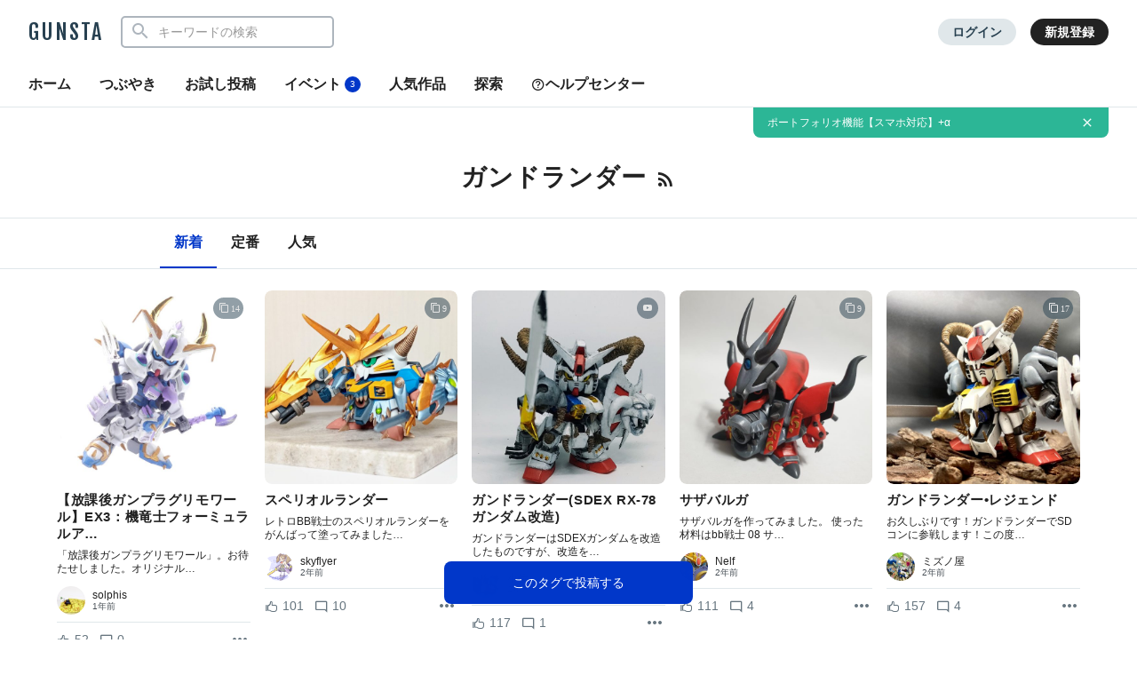

--- FILE ---
content_type: text/html; charset=UTF-8
request_url: https://gumpla.jp/tag/%E3%82%AC%E3%83%B3%E3%83%89%E3%83%A9%E3%83%B3%E3%83%80%E3%83%BC
body_size: 14648
content:
<!DOCTYPE HTML>
<html lang="ja" >
<head>
<meta charset="utf-8">
<meta name="viewport" content="width=device-width, height=device-height, initial-scale=1.0, user-scalable=no">
<meta name="robots" content="max-snippet:-1, max-image-preview:large, max-video-preview:-1"/>



<title>ガンドランダーのガンプラ作品一覧｜GUNSTA（ガンスタ）</title>
<meta name="description" content="GUNSTA「ガンドランダー」に関するガンプラ作品一覧 20作品 　「【放課後ガンプラグリモワール】EX3：機竜士フォーミュラルアップリフト」などのガンドランダーの作品がそろっています。ぜひガンプラ作品作りの参考にしてみて下さい。">
<link rel="canonical" href="https://gumpla.jp/tag/%e3%82%ac%e3%83%b3%e3%83%89%e3%83%a9%e3%83%b3%e3%83%80%e3%83%bc">
<meta name="robots" content="noindex">
<meta name="keywords" content="">
<meta property="og:title" content="ガンドランダー｜GUNSTA（ガンスタ）" />
<meta property="og:description" content="GUNSTAは自分で作ったガンプラ作品を投稿してシェアできるサービスです。">
<meta property="og:url" content="https://gumpla.jp/tag/%E3%82%AC%E3%83%B3%E3%83%89%E3%83%A9%E3%83%B3%E3%83%80%E3%83%BC" />
<meta property="og:type" content="website" />
<meta property="og:image" content="https://gumpla.jp/wp-content/themes/gush/img/ogp.jpg" />
<meta name="twitter:card" content="summary">
<meta property="og:site_name" content="GUNSTA" />
<meta property="fb:app_id" content="399352690248412" />
<link rel="shortcut icon" href="https://gumpla.jp/wp-content/themes/gush/img/favicon.ico" />
<link rel="apple-touch-icon" href="https://gumpla.jp/wp-content/themes/gush/img/homeicon.png" />
<link rel="stylesheet" href="https://gumpla.jp/wp-content/themes/gush/assets/css/style.min.css?07134445">
<link rel="preconnect" href="https://fonts.googleapis.com">
<link rel="preconnect" href="https://fonts.gstatic.com" crossorigin>
<link href="https://fonts.googleapis.com/css2?family=Fjalla+One&display=swap" rel="preload" as="style">
<link href="https://fonts.googleapis.com/css2?family=Fjalla+One&display=swap" rel="stylesheet" media="print" onload="this.media='all'">


<!-- Google Tag Manager -->
<script>(function(w,d,s,l,i){w[l]=w[l]||[];w[l].push({'gtm.start':
new Date().getTime(),event:'gtm.js'});var f=d.getElementsByTagName(s)[0],
j=d.createElement(s),dl=l!='dataLayer'?'&l='+l:'';j.async=true;j.src=
'https://www.googletagmanager.com/gtm.js?id='+i+dl;f.parentNode.insertBefore(j,f);
})(window,document,'script','dataLayer','GTM-MB28BG3');</script>


<!-- End Google Tag Manager -->
            <script type="text/javascript" id="wpuf-language-script">
                var error_str_obj = {
                    'required' : 'の入力は必須です',
                    'mismatch' : 'does not match',
                    'validation' : 'is not valid'
                }
            </script>
                    <style>

        </style>
        <script type='text/javascript' src='https://cdnjs.cloudflare.com/ajax/libs/jquery/3.6.2/jquery.min.js?ver=3.6.2'></script>



</head>
<body data-rsssl=1 class="archive tag tag-5430">
	<header class="l-global-header">
		<div class="l-global-header__container">
			<div class="l-global-header__bar">
				<div class="l-global-header__title notranslate">
											<p class="c-logo"><a class="c-logo__link" href="/">GUNSTA</a></p>
									</div>
				<nav class="l-global-header__item ">
										<div class="l-global-header__item-search modal ">
						<button class="modal-trigger c-icon__global icon-search" role="button" aria-label="検索する"></button>
						<div class="o-global-search-modal c-modal" aria-hidden="true">
							<div class="c-modal__overlay" data-overlay="global-header"></div>
							<div class="o-global-search-modal__container c-modal__container" role="dialog">
								<div class="o-global-search-modal__close">
									<button class="o-global-search-modal__close-button c-modal__close">
										<i class="icon-close"></i>
									</button>
								</div>
								<form class="o-global-search" id="historyForm" role="search" method="get" action="/">
									<div class="o-global-search__container">
										<div class="o-global-search__submit">
											<button class="o-global-search__submit-button icon-search" id="searchsubmit" type="submit" value=""></button>
										</div>
										<div class="o-global-search__input c-search-history__container">
											<input class="c-search-history__input" type="text" value="" name="s" id="s" placeholder="キーワードの検索" autocomplete="off">
										</div>
									</div>
																																			</form>
							</div>
						</div>
					</div>
											<div class="l-global-header__item-login">
							<a class="c-button__login" href="/login" rel="nofollow">ログイン</a>
						</div>
						<div class="l-global-header__item-regist">
							<a class="c-button__regist" href="/register" rel="nofollow">新規登録</a>
						</div>
									</nav>
			</div>
							<div class="l-global-header__menu">
					<div class="c-nav-overflow l-single-main__overflow">
						<nav class="l-global-header__menu-nav c-nav-overflow__inner">
							<ul class="o-header-menu__list">
								<li class="o-header-menu__list-item">
									<a class="o-header-menu__list-link " href="/">ホーム</a>
								</li>
																<li class="o-header-menu__list-item">
									<a class="o-header-menu__list-link " href="/moment">つぶやき</a>
								</li>
																<li class="o-header-menu__list-item">
									<a class="o-header-menu__list-link" href="/guest-post">お試し投稿</a>
								</li>
																<li class="o-header-menu__list-item modal" data-position="relative">
									<button class="o-header-menu__list-link contest-trigger xmodal__button " data-target="modal_contest">イベント<span class="u-badge__event">3</span></button>
								</li>
																<li class="o-header-menu__list-item">
									<a class="o-header-menu__list-link " href="/popularity">人気作品</a>
								</li>
								<li class="o-header-menu__list-item modal" data-position="relative">
									<a class="o-header-menu__list-link " href="/series">探索</a>
								</li>
																<li class="o-header-menu__list-item">
									<a class="o-header-menu__list-link" href="/help"><i class="icon-help"></i>ヘルプセンター</a>
								</li>
							</ul>
						</nav>
					</div>
				</div>
					</div>
	</header>
				<div class="o-global-information" style="display:none;">
		<a class="o-global-information__link" href="https://gumpla.jp/moment/25211280">ポートフォリオ機能【スマホ対応】+α</a>
					<button class="o-global-information__button icon-close" aria-label="お知らせを非表示にする"></button>	</div>
	<script>
	jQuery(function($){
		var k = 'info_banner_25211280';
		if ($.cookie(k) !== 'on') {
			$('.o-global-information').show();
		}
		$(document).on('click','.o-global-information__button',function(){
			$('.o-global-information').hide();
			$.cookie(k,'on',{expires:20,path:'/'});
		});
	});
	</script>
				<aside>
  <div class="c-copy-alert" data-status="hide">コピーできました！</div>
  </aside>
	<main class="main story_on" role="main">  <article class="u-spacer__bottom--lg">
		<div class="l-author-header l-author-flex is-height">
      <div class="l-wrapper">
        <div class="l-page-header" style="padding-bottom:0;">
          <div class="l-page-header__wrapper u-spacer__top--md">
            <h1 class="c-page-header__title">
                              ガンドランダー                                          <button class="c-rss__button" onclick="location.href='/tag/%e3%82%ac%e3%83%b3%e3%83%89%e3%83%a9%e3%83%b3%e3%83%80%e3%83%bc/feed'">
                <i class="icon-rss"></i>
              </button>
            </h1>
          </div>
                  </div>
      </div>
    </div>
        <div class="l-author-header l-author-header__fixed">
      <div class="l-global-header__menu u-spacer__content-box" style="padding-right: 60px;" id="content">
        <nav class="l-global-header__menu-nav c-nav-overflow__inner">
          <ul class="o-header-menu__list">
            <li class="o-header-menu__list-item">
              <a class="o-header-menu__list-link current" href="/tag/%e3%82%ac%e3%83%b3%e3%83%89%e3%83%a9%e3%83%b3%e3%83%80%e3%83%bc">新着</a>
            </li>
            <li class="o-header-menu__list-item">
              <a class="o-header-menu__list-link " href="/tag/%e3%82%ac%e3%83%b3%e3%83%89%e3%83%a9%e3%83%b3%e3%83%80%e3%83%bc?type=trend">定番</a>
            </li>
            <li class="o-header-menu__list-item">
              <a class="o-header-menu__list-link " href="/tag/%e3%82%ac%e3%83%b3%e3%83%89%e3%83%a9%e3%83%b3%e3%83%80%e3%83%bc?type=rise">人気</a>
            </li>
          </ul>
        </nav>
      </div>
    </div>
        <div class="l-author-container">
      <div class="l-grid l-wrapper u-spacer__top--md">
                  <div class="l-gridless__list  ">
                          


            <div data-value="2100619" class="l-grid__list-item repost-body ">
              <section class="c-grid-gunsta">
                <div class="c-grid-gunsta__header">
                  
                  <div class="c-grid-gunsta__count">
                                                                  <span class="c-grid-gunsta__count-text icon-postcount">
                          14                        </span>
                                                            </div>
                  <a class="c-grid-gunsta__header-link" href="https://gumpla.jp/sd/2100619">
                                      <img class="c-grid-gunsta__header-image repost-image lazyload" data-src="https://gumpla.jp/wp-content/uploads/2024/09/P1220556-aspect-ratio-750-750-600x600.jpg" width="600" height="600" alt="【放課後ガンプラグリモワール】EX3：機竜士フォーミュラルアップリフト" decoding="async" src="[data-uri]">
                  </a>
                                  </div>
                <div class="c-grid-gunsta__unit">
                  <div class="c-grid-gunsta__container">
                    <h3 class="c-grid-gunsta__container-title">【放課後ガンプラグリモワール】EX3：機竜士フォーミュラルア…</h3>
                    <p class="c-grid-gunsta__container-description">
                                              「放課後ガンプラグリモワール」。お待たせしました。オリジナル…                                                                  </p>
                  </div>
                  <div class="c-grid-gunsta__footer">
                    <div class="c-grid-gunsta-author">
                      <div class="c-grid-gunsta-author__avatar">
                        <a class="u-link__avatar" href="/author/pokeplajourney">
                          <img class="c-icon__avatar--md lazyload" data-src="https://gumpla.jp/wp-content/uploads/2018/07/P1200965-avatar.jpg" decoding="async" alt="solphis">
                        </a>
                      </div>
                      <div class="c-grid-gunsta-author__nickname">
                        <a class="u-text__nickname" href="/author/pokeplajourney">solphis</a>
                      </div>
                      <div class="c-grid-gunsta-author__date">
                        <time class="u-text__date" datetime="2024-09-25T18:46:41+09:00">1年前</time>
                      </div>
                    </div>
                                        <div class="c-grid-gunsta-state">
                      <ul class="c-grid-gunsta-state__list">
                        <li class="c-grid-gunsta-state__list-item js-good-message" data-state="good-leaved">
                          <div class="c-good-message c-baloon--bottom">
	<dl class="c-good-message__container">
		<dt class="c-good-message__avatar">
			<img class="c-icon__avatar--md lazyload" data-src="https://gumpla.jp/wp-content/uploads/2018/07/P1200965-avatar.jpg">
		</dt>
    <dd class="c-good-message__description">
			ありがとうございます		</dd>
	</dl>
</div>
                          <i class="c-icon__action icon-good"></i>
                          <span class="u-text__action-count js-good-count notranslate">
                                                      52                                                    </span>
                        </li>
                        <li class="c-grid-gunsta-state__list-item">
                          <i class="c-icon__action icon-comment"></i>
                          <span class="u-text__action-count notranslate">0</span>
                        </li>
                          <li class="c-grid-gunsta-state__list-item last">
                            <div class="l-single-container__action">
                              <div class="modal c-action">
                                <button class="c-action__button xmodal__button u-size__icon--sm icon-more" data-target="modal_list_action-2100619-1" aria-label="リポストを表示"></button>
                                <div class="xmodal first-modal" id="modal_list_action-2100619-1">
                                  <div class="xmodal-overlay"></div>
                                  <div class="xmodal-content">
                                    <div class="xmodal-header xmodal-header--sm">
                                      <div class="drag-icon"><span></span></div>
                                    </div>
                                    <div class="xmodal-body xmodal-body--sm">
                                      <ul class="c-drawer-menu__list">
                                                                                  <li class="c-drawer-menu__item">
                                            <div class="submodal">
                                              <button class="c-drawer-menu__link xmodal__button account-trigger" data-target="modal_account" data-account="77"><i class="icon-account c-icon__action"></i>このアカウント</button>
                                            </div>
                                          </li>
                                                                              </ul>
                                  </div>
                                </div>
                              </div>
                            </div>
                          </div>
                        </li>
                      </ul>
                    </div>
                                      </div>
                </div>
              </section>
            </div>



            <div data-value="1893726" class="l-grid__list-item repost-body ">
              <section class="c-grid-gunsta">
                <div class="c-grid-gunsta__header">
                  
                  <div class="c-grid-gunsta__count">
                                                                  <span class="c-grid-gunsta__count-text icon-postcount">
                          9                        </span>
                                                            </div>
                  <a class="c-grid-gunsta__header-link" href="https://gumpla.jp/sd/1893726">
                                      <img class="c-grid-gunsta__header-image repost-image lazyload" data-src="https://gumpla.jp/wp-content/uploads/2024/04/IMG_20240414_020345267-1-aspect-ratio-750-750-600x600.jpg" width="600" height="600" alt="スペリオルランダー" decoding="async" src="[data-uri]">
                  </a>
                                  </div>
                <div class="c-grid-gunsta__unit">
                  <div class="c-grid-gunsta__container">
                    <h3 class="c-grid-gunsta__container-title">スペリオルランダー</h3>
                    <p class="c-grid-gunsta__container-description">
                                              レトロBB戦士のスペリオルランダーをがんばって塗ってみました…                                                                  </p>
                  </div>
                  <div class="c-grid-gunsta__footer">
                    <div class="c-grid-gunsta-author">
                      <div class="c-grid-gunsta-author__avatar">
                        <a class="u-link__avatar" href="/author/skyflyer333">
                          <img class="c-icon__avatar--md lazyload" data-src="https://gumpla.jp/wp-content/uploads/2022/12/icon100--avatar.png" decoding="async" alt="skyflyer">
                        </a>
                      </div>
                      <div class="c-grid-gunsta-author__nickname">
                        <a class="u-text__nickname" href="/author/skyflyer333">skyflyer</a>
                      </div>
                      <div class="c-grid-gunsta-author__date">
                        <time class="u-text__date" datetime="2024-04-15T07:13:41+09:00">2年前</time>
                      </div>
                    </div>
                                        <div class="c-grid-gunsta-state">
                      <ul class="c-grid-gunsta-state__list">
                        <li class="c-grid-gunsta-state__list-item js-good-message" data-state="good-leaved">
                          <div class="c-good-message c-baloon--bottom">
	<dl class="c-good-message__container">
		<dt class="c-good-message__avatar">
			<img class="c-icon__avatar--md lazyload" data-src="https://gumpla.jp/wp-content/uploads/2022/12/icon100--avatar.png">
		</dt>
    <dd class="c-good-message__description">
			うれしいやったー！		</dd>
	</dl>
</div>
                          <i class="c-icon__action icon-good"></i>
                          <span class="u-text__action-count js-good-count notranslate">
                                                      101                                                    </span>
                        </li>
                        <li class="c-grid-gunsta-state__list-item">
                          <i class="c-icon__action icon-comment"></i>
                          <span class="u-text__action-count notranslate">10</span>
                        </li>
                          <li class="c-grid-gunsta-state__list-item last">
                            <div class="l-single-container__action">
                              <div class="modal c-action">
                                <button class="c-action__button xmodal__button u-size__icon--sm icon-more" data-target="modal_list_action-1893726-2" aria-label="リポストを表示"></button>
                                <div class="xmodal first-modal" id="modal_list_action-1893726-2">
                                  <div class="xmodal-overlay"></div>
                                  <div class="xmodal-content">
                                    <div class="xmodal-header xmodal-header--sm">
                                      <div class="drag-icon"><span></span></div>
                                    </div>
                                    <div class="xmodal-body xmodal-body--sm">
                                      <ul class="c-drawer-menu__list">
                                                                                  <li class="c-drawer-menu__item">
                                            <div class="submodal">
                                              <button class="c-drawer-menu__link xmodal__button account-trigger" data-target="modal_account" data-account="1270918337"><i class="icon-account c-icon__action"></i>このアカウント</button>
                                            </div>
                                          </li>
                                                                              </ul>
                                  </div>
                                </div>
                              </div>
                            </div>
                          </div>
                        </li>
                      </ul>
                    </div>
                                      </div>
                </div>
              </section>
            </div>



            <div data-value="1637652" class="l-grid__list-item repost-body ">
              <section class="c-grid-gunsta">
                <div class="c-grid-gunsta__header">
                  
                  <div class="c-grid-gunsta__count">
                                                                  <span class="c-grid-gunsta__count-text icon-youtube"></span>
                                                            </div>
                  <a class="c-grid-gunsta__header-link" href="https://gumpla.jp/sd/1637652">
                                      <img class="c-grid-gunsta__header-image repost-image lazyload" data-src="https://gumpla.jp/wp-content/uploads/2023/11/IMG_20231112_162912-1-600x600.jpg" width="600" height="600" alt="ガンドランダー(SDEX RX-78ガンダム改造)" decoding="async" src="[data-uri]">
                  </a>
                                  </div>
                <div class="c-grid-gunsta__unit">
                  <div class="c-grid-gunsta__container">
                    <h3 class="c-grid-gunsta__container-title">ガンドランダー(SDEX RX-78ガンダム改造)</h3>
                    <p class="c-grid-gunsta__container-description">
                                              ガンドランダーはSDEXガンダムを改造したものですが、改造を…                                                                  </p>
                  </div>
                  <div class="c-grid-gunsta__footer">
                    <div class="c-grid-gunsta-author">
                      <div class="c-grid-gunsta-author__avatar">
                        <a class="u-link__avatar" href="/author/Lun616">
                          <img class="c-icon__avatar--md lazyload" data-src="https://gumpla.jp/wp-content/uploads/2021/01/20200513_201814-1-avatar.jpg" decoding="async" alt="小倫">
                        </a>
                      </div>
                      <div class="c-grid-gunsta-author__nickname">
                        <a class="u-text__nickname" href="/author/Lun616">小倫</a>
                      </div>
                      <div class="c-grid-gunsta-author__date">
                        <time class="u-text__date" datetime="2023-11-13T09:55:24+09:00">2年前</time>
                      </div>
                    </div>
                                        <div class="c-grid-gunsta-state">
                      <ul class="c-grid-gunsta-state__list">
                        <li class="c-grid-gunsta-state__list-item js-good-message" data-state="good-leaved">
                                                    <i class="c-icon__action icon-good"></i>
                          <span class="u-text__action-count js-good-count notranslate">
                                                      117                                                    </span>
                        </li>
                        <li class="c-grid-gunsta-state__list-item">
                          <i class="c-icon__action icon-comment"></i>
                          <span class="u-text__action-count notranslate">1</span>
                        </li>
                          <li class="c-grid-gunsta-state__list-item last">
                            <div class="l-single-container__action">
                              <div class="modal c-action">
                                <button class="c-action__button xmodal__button u-size__icon--sm icon-more" data-target="modal_list_action-1637652-3" aria-label="リポストを表示"></button>
                                <div class="xmodal first-modal" id="modal_list_action-1637652-3">
                                  <div class="xmodal-overlay"></div>
                                  <div class="xmodal-content">
                                    <div class="xmodal-header xmodal-header--sm">
                                      <div class="drag-icon"><span></span></div>
                                    </div>
                                    <div class="xmodal-body xmodal-body--sm">
                                      <ul class="c-drawer-menu__list">
                                                                                  <li class="c-drawer-menu__item">
                                            <div class="submodal">
                                              <button class="c-drawer-menu__link xmodal__button account-trigger" data-target="modal_account" data-account="9980"><i class="icon-account c-icon__action"></i>このアカウント</button>
                                            </div>
                                          </li>
                                                                              </ul>
                                  </div>
                                </div>
                              </div>
                            </div>
                          </div>
                        </li>
                      </ul>
                    </div>
                                      </div>
                </div>
              </section>
            </div>



            <div data-value="1663900" class="l-grid__list-item repost-body ">
              <section class="c-grid-gunsta">
                <div class="c-grid-gunsta__header">
                  
                  <div class="c-grid-gunsta__count">
                                                                  <span class="c-grid-gunsta__count-text icon-postcount">
                          9                        </span>
                                                            </div>
                  <a class="c-grid-gunsta__header-link" href="https://gumpla.jp/sd/1663900">
                                      <img class="c-grid-gunsta__header-image repost-image lazyload" data-src="https://gumpla.jp/wp-content/uploads/2023/10/20230703_153427-1-600x600.jpg" width="600" height="600" alt="サザバルガ" decoding="async" src="[data-uri]">
                  </a>
                                  </div>
                <div class="c-grid-gunsta__unit">
                  <div class="c-grid-gunsta__container">
                    <h3 class="c-grid-gunsta__container-title">サザバルガ</h3>
                    <p class="c-grid-gunsta__container-description">
                                              サザバルガを作ってみました。 使った材料はbb戦士 08 サ…                                                                  </p>
                  </div>
                  <div class="c-grid-gunsta__footer">
                    <div class="c-grid-gunsta-author">
                      <div class="c-grid-gunsta-author__avatar">
                        <a class="u-link__avatar" href="/author/Nelf">
                          <img class="c-icon__avatar--md lazyload" data-src="https://gumpla.jp/wp-content/uploads/2022/12/20220502_044413-1-avatar.jpg" decoding="async" alt="Nelf">
                        </a>
                      </div>
                      <div class="c-grid-gunsta-author__nickname">
                        <a class="u-text__nickname" href="/author/Nelf">Nelf</a>
                      </div>
                      <div class="c-grid-gunsta-author__date">
                        <time class="u-text__date" datetime="2023-10-31T16:20:27+09:00">2年前</time>
                      </div>
                    </div>
                                        <div class="c-grid-gunsta-state">
                      <ul class="c-grid-gunsta-state__list">
                        <li class="c-grid-gunsta-state__list-item js-good-message" data-state="good-leaved">
                                                    <i class="c-icon__action icon-good"></i>
                          <span class="u-text__action-count js-good-count notranslate">
                                                      111                                                    </span>
                        </li>
                        <li class="c-grid-gunsta-state__list-item">
                          <i class="c-icon__action icon-comment"></i>
                          <span class="u-text__action-count notranslate">4</span>
                        </li>
                          <li class="c-grid-gunsta-state__list-item last">
                            <div class="l-single-container__action">
                              <div class="modal c-action">
                                <button class="c-action__button xmodal__button u-size__icon--sm icon-more" data-target="modal_list_action-1663900-4" aria-label="リポストを表示"></button>
                                <div class="xmodal first-modal" id="modal_list_action-1663900-4">
                                  <div class="xmodal-overlay"></div>
                                  <div class="xmodal-content">
                                    <div class="xmodal-header xmodal-header--sm">
                                      <div class="drag-icon"><span></span></div>
                                    </div>
                                    <div class="xmodal-body xmodal-body--sm">
                                      <ul class="c-drawer-menu__list">
                                                                                  <li class="c-drawer-menu__item">
                                            <div class="submodal">
                                              <button class="c-drawer-menu__link xmodal__button account-trigger" data-target="modal_account" data-account="1270922489"><i class="icon-account c-icon__action"></i>このアカウント</button>
                                            </div>
                                          </li>
                                                                              </ul>
                                  </div>
                                </div>
                              </div>
                            </div>
                          </div>
                        </li>
                      </ul>
                    </div>
                                      </div>
                </div>
              </section>
            </div>



            <div data-value="1629298" class="l-grid__list-item repost-body ">
              <section class="c-grid-gunsta">
                <div class="c-grid-gunsta__header">
                  
                  <div class="c-grid-gunsta__count">
                                                                  <span class="c-grid-gunsta__count-text icon-postcount">
                          17                        </span>
                                                            </div>
                  <a class="c-grid-gunsta__header-link" href="https://gumpla.jp/sd/1629298">
                                      <img class="c-grid-gunsta__header-image repost-image lazyload" data-src="https://gumpla.jp/wp-content/uploads/2023/10/IMG_2716-1-aspect-ratio-750-750-600x600.jpeg" width="600" height="600" alt="ガンドランダー•レジェンド" decoding="async" src="[data-uri]">
                  </a>
                                  </div>
                <div class="c-grid-gunsta__unit">
                  <div class="c-grid-gunsta__container">
                    <h3 class="c-grid-gunsta__container-title">ガンドランダー•レジェンド</h3>
                    <p class="c-grid-gunsta__container-description">
                                              お久しぶりです！ガンドランダーでSDコンに参戦します！この度…                                                                  </p>
                  </div>
                  <div class="c-grid-gunsta__footer">
                    <div class="c-grid-gunsta-author">
                      <div class="c-grid-gunsta-author__avatar">
                        <a class="u-link__avatar" href="/author/fb-1824555514355626">
                          <img class="c-icon__avatar--md lazyload" data-src="https://gumpla.jp/wp-content/uploads/2024/04/1000001817-avatar.jpg" decoding="async" alt="ミズノ屋">
                        </a>
                      </div>
                      <div class="c-grid-gunsta-author__nickname">
                        <a class="u-text__nickname" href="/author/fb-1824555514355626">ミズノ屋</a>
                      </div>
                      <div class="c-grid-gunsta-author__date">
                        <time class="u-text__date" datetime="2023-10-07T23:02:41+09:00">2年前</time>
                      </div>
                    </div>
                                        <div class="c-grid-gunsta-state">
                      <ul class="c-grid-gunsta-state__list">
                        <li class="c-grid-gunsta-state__list-item js-good-message" data-state="good-leaved">
                          <div class="c-good-message c-baloon--bottom">
	<dl class="c-good-message__container">
		<dt class="c-good-message__avatar">
			<img class="c-icon__avatar--md lazyload" data-src="https://gumpla.jp/wp-content/uploads/2024/04/1000001817-avatar.jpg">
		</dt>
    <dd class="c-good-message__description">
			励みになります！		</dd>
	</dl>
</div>
                          <i class="c-icon__action icon-good"></i>
                          <span class="u-text__action-count js-good-count notranslate">
                                                      157                                                    </span>
                        </li>
                        <li class="c-grid-gunsta-state__list-item">
                          <i class="c-icon__action icon-comment"></i>
                          <span class="u-text__action-count notranslate">4</span>
                        </li>
                          <li class="c-grid-gunsta-state__list-item last">
                            <div class="l-single-container__action">
                              <div class="modal c-action">
                                <button class="c-action__button xmodal__button u-size__icon--sm icon-more" data-target="modal_list_action-1629298-5" aria-label="リポストを表示"></button>
                                <div class="xmodal first-modal" id="modal_list_action-1629298-5">
                                  <div class="xmodal-overlay"></div>
                                  <div class="xmodal-content">
                                    <div class="xmodal-header xmodal-header--sm">
                                      <div class="drag-icon"><span></span></div>
                                    </div>
                                    <div class="xmodal-body xmodal-body--sm">
                                      <ul class="c-drawer-menu__list">
                                                                                  <li class="c-drawer-menu__item">
                                            <div class="submodal">
                                              <button class="c-drawer-menu__link xmodal__button account-trigger" data-target="modal_account" data-account="12529"><i class="icon-account c-icon__action"></i>このアカウント</button>
                                            </div>
                                          </li>
                                                                              </ul>
                                  </div>
                                </div>
                              </div>
                            </div>
                          </div>
                        </li>
                      </ul>
                    </div>
                                      </div>
                </div>
              </section>
            </div>



            <div data-value="1567946" class="l-grid__list-item repost-body ">
              <section class="c-grid-gunsta">
                <div class="c-grid-gunsta__header">
                  
                  <div class="c-grid-gunsta__count">
                                                                  <span class="c-grid-gunsta__count-text icon-postcount">
                          6                        </span>
                                                            </div>
                  <a class="c-grid-gunsta__header-link" href="https://gumpla.jp/other/1567946">
                                      <img class="c-grid-gunsta__header-image repost-image lazyload" data-src="https://gumpla.jp/wp-content/uploads/2023/08/PXL_20230817_2217525122-aspect-ratio-750-750-600x600.jpg" width="600" height="600" alt="ガンドランダー（イメージで）" decoding="async" src="[data-uri]">
                  </a>
                                  </div>
                <div class="c-grid-gunsta__unit">
                  <div class="c-grid-gunsta__container">
                    <h3 class="c-grid-gunsta__container-title">ガンドランダー（イメージで）</h3>
                    <p class="c-grid-gunsta__container-description">
                                              お久しぶりです！   久々近所の中古屋行ったらGフレームのガ…                                                                  </p>
                  </div>
                  <div class="c-grid-gunsta__footer">
                    <div class="c-grid-gunsta-author">
                      <div class="c-grid-gunsta-author__avatar">
                        <a class="u-link__avatar" href="/author/hayatofg">
                          <img class="c-icon__avatar--md lazyload" data-src="https://gumpla.jp/wp-content/uploads/2025/08/509-avatar.jpg" decoding="async" alt="hayatofg">
                        </a>
                      </div>
                      <div class="c-grid-gunsta-author__nickname">
                        <a class="u-text__nickname" href="/author/hayatofg">hayatofg</a>
                      </div>
                      <div class="c-grid-gunsta-author__date">
                        <time class="u-text__date" datetime="2023-08-18T07:54:52+09:00">2年前</time>
                      </div>
                    </div>
                                        <div class="c-grid-gunsta-state">
                      <ul class="c-grid-gunsta-state__list">
                        <li class="c-grid-gunsta-state__list-item js-good-message" data-state="good-leaved">
                                                    <i class="c-icon__action icon-good"></i>
                          <span class="u-text__action-count js-good-count notranslate">
                                                      98                                                    </span>
                        </li>
                        <li class="c-grid-gunsta-state__list-item">
                          <i class="c-icon__action icon-comment"></i>
                          <span class="u-text__action-count notranslate">2</span>
                        </li>
                          <li class="c-grid-gunsta-state__list-item last">
                            <div class="l-single-container__action">
                              <div class="modal c-action">
                                <button class="c-action__button xmodal__button u-size__icon--sm icon-more" data-target="modal_list_action-1567946-6" aria-label="リポストを表示"></button>
                                <div class="xmodal first-modal" id="modal_list_action-1567946-6">
                                  <div class="xmodal-overlay"></div>
                                  <div class="xmodal-content">
                                    <div class="xmodal-header xmodal-header--sm">
                                      <div class="drag-icon"><span></span></div>
                                    </div>
                                    <div class="xmodal-body xmodal-body--sm">
                                      <ul class="c-drawer-menu__list">
                                                                                  <li class="c-drawer-menu__item">
                                            <div class="submodal">
                                              <button class="c-drawer-menu__link xmodal__button account-trigger" data-target="modal_account" data-account="1270919132"><i class="icon-account c-icon__action"></i>このアカウント</button>
                                            </div>
                                          </li>
                                                                              </ul>
                                  </div>
                                </div>
                              </div>
                            </div>
                          </div>
                        </li>
                      </ul>
                    </div>
                                      </div>
                </div>
              </section>
            </div>



            <div data-value="1440363" class="l-grid__list-item repost-body ">
              <section class="c-grid-gunsta">
                <div class="c-grid-gunsta__header">
                  
                  <div class="c-grid-gunsta__count">
                                                                  <span class="c-grid-gunsta__count-text icon-postcount">
                          8                        </span>
                                                            </div>
                  <a class="c-grid-gunsta__header-link" href="https://gumpla.jp/hg/1440363">
                                      <img class="c-grid-gunsta__header-image repost-image lazyload" data-src="https://gumpla.jp/wp-content/uploads/2023/05/IMG_20230511_051123-aspect-ratio-750-750-600x600.jpg" width="600" height="600" alt="フェニックスランダー" decoding="async" src="[data-uri]">
                  </a>
                                  </div>
                <div class="c-grid-gunsta__unit">
                  <div class="c-grid-gunsta__container">
                    <h3 class="c-grid-gunsta__container-title">フェニックスランダー</h3>
                    <p class="c-grid-gunsta__container-description">
                                                魔封の聖剣最終戦に現れた三位一体の神の化身です 今だによ…                                                                  </p>
                  </div>
                  <div class="c-grid-gunsta__footer">
                    <div class="c-grid-gunsta-author">
                      <div class="c-grid-gunsta-author__avatar">
                        <a class="u-link__avatar" href="/author/ANIKIGREATEST">
                          <img class="c-icon__avatar--md lazyload" data-src="https://gumpla.jp/wp-content/uploads/2023/03/IMG_20220726_173811-avatar.jpg" decoding="async" alt="@ANIKIGREAT">
                        </a>
                      </div>
                      <div class="c-grid-gunsta-author__nickname">
                        <a class="u-text__nickname" href="/author/ANIKIGREATEST">@ANIKIGRE…</a>
                      </div>
                      <div class="c-grid-gunsta-author__date">
                        <time class="u-text__date" datetime="2023-05-12T07:43:02+09:00">3年前</time>
                      </div>
                    </div>
                                        <div class="c-grid-gunsta-state">
                      <ul class="c-grid-gunsta-state__list">
                        <li class="c-grid-gunsta-state__list-item js-good-message" data-state="good-leaved">
                          <div class="c-good-message c-baloon--bottom">
	<dl class="c-good-message__container">
		<dt class="c-good-message__avatar">
			<img class="c-icon__avatar--md lazyload" data-src="https://gumpla.jp/wp-content/uploads/2023/03/IMG_20220726_173811-avatar.jpg">
		</dt>
    <dd class="c-good-message__description">
			いいね、大感謝です！		</dd>
	</dl>
</div>
                          <i class="c-icon__action icon-good"></i>
                          <span class="u-text__action-count js-good-count notranslate">
                                                      148                                                    </span>
                        </li>
                        <li class="c-grid-gunsta-state__list-item">
                          <i class="c-icon__action icon-comment"></i>
                          <span class="u-text__action-count notranslate">10</span>
                        </li>
                          <li class="c-grid-gunsta-state__list-item last">
                            <div class="l-single-container__action">
                              <div class="modal c-action">
                                <button class="c-action__button xmodal__button u-size__icon--sm icon-more" data-target="modal_list_action-1440363-7" aria-label="リポストを表示"></button>
                                <div class="xmodal first-modal" id="modal_list_action-1440363-7">
                                  <div class="xmodal-overlay"></div>
                                  <div class="xmodal-content">
                                    <div class="xmodal-header xmodal-header--sm">
                                      <div class="drag-icon"><span></span></div>
                                    </div>
                                    <div class="xmodal-body xmodal-body--sm">
                                      <ul class="c-drawer-menu__list">
                                                                                  <li class="c-drawer-menu__item">
                                            <div class="submodal">
                                              <button class="c-drawer-menu__link xmodal__button account-trigger" data-target="modal_account" data-account="1270925967"><i class="icon-account c-icon__action"></i>このアカウント</button>
                                            </div>
                                          </li>
                                                                              </ul>
                                  </div>
                                </div>
                              </div>
                            </div>
                          </div>
                        </li>
                      </ul>
                    </div>
                                      </div>
                </div>
              </section>
            </div>



            <div data-value="1331557" class="l-grid__list-item repost-body ">
              <section class="c-grid-gunsta">
                <div class="c-grid-gunsta__header">
                  
                  <div class="c-grid-gunsta__count">
                                                                  <span class="c-grid-gunsta__count-text icon-postcount">
                          9                        </span>
                                                            </div>
                  <a class="c-grid-gunsta__header-link" href="https://gumpla.jp/sd/1331557">
                                      <img class="c-grid-gunsta__header-image repost-image lazyload" data-src="https://gumpla.jp/wp-content/uploads/2023/02/95E0E95F-A7CF-42E7-96B4-C5D3555B2A5D-aspect-ratio-750-750-600x600.jpeg" width="600" height="600" alt="偽竜士（ﾌｪｲｸﾌｧｲﾀ-）リオスランダーG（ｶﾞｽﾄ）" decoding="async" src="[data-uri]">
                  </a>
                                  </div>
                <div class="c-grid-gunsta__unit">
                  <div class="c-grid-gunsta__container">
                    <h3 class="c-grid-gunsta__container-title">偽竜士（ﾌｪｲｸﾌｧｲﾀ-）リオスランダーG（ｶﾞｽﾄ）</h3>
                    <p class="c-grid-gunsta__container-description">
                                              キュリオスのガンドランダー戦士があらわれたぞ！                                                                  </p>
                  </div>
                  <div class="c-grid-gunsta__footer">
                    <div class="c-grid-gunsta-author">
                      <div class="c-grid-gunsta-author__avatar">
                        <a class="u-link__avatar" href="/author/Saikare">
                          <img class="c-icon__avatar--md lazyload" data-src="https://gumpla.jp/wp-content/uploads/2021/05/0D36B45A-5B7E-4EBD-B8B6-55026D67B486-avatar.jpeg" decoding="async" alt="Saikare">
                        </a>
                      </div>
                      <div class="c-grid-gunsta-author__nickname">
                        <a class="u-text__nickname" href="/author/Saikare">Saikare</a>
                      </div>
                      <div class="c-grid-gunsta-author__date">
                        <time class="u-text__date" datetime="2023-02-20T17:45:51+09:00">3年前</time>
                      </div>
                    </div>
                                        <div class="c-grid-gunsta-state">
                      <ul class="c-grid-gunsta-state__list">
                        <li class="c-grid-gunsta-state__list-item js-good-message" data-state="good-leaved">
                                                    <i class="c-icon__action icon-good"></i>
                          <span class="u-text__action-count js-good-count notranslate">
                                                      75                                                    </span>
                        </li>
                        <li class="c-grid-gunsta-state__list-item">
                          <i class="c-icon__action icon-comment"></i>
                          <span class="u-text__action-count notranslate">0</span>
                        </li>
                          <li class="c-grid-gunsta-state__list-item last">
                            <div class="l-single-container__action">
                              <div class="modal c-action">
                                <button class="c-action__button xmodal__button u-size__icon--sm icon-more" data-target="modal_list_action-1331557-8" aria-label="リポストを表示"></button>
                                <div class="xmodal first-modal" id="modal_list_action-1331557-8">
                                  <div class="xmodal-overlay"></div>
                                  <div class="xmodal-content">
                                    <div class="xmodal-header xmodal-header--sm">
                                      <div class="drag-icon"><span></span></div>
                                    </div>
                                    <div class="xmodal-body xmodal-body--sm">
                                      <ul class="c-drawer-menu__list">
                                                                                  <li class="c-drawer-menu__item">
                                            <div class="submodal">
                                              <button class="c-drawer-menu__link xmodal__button account-trigger" data-target="modal_account" data-account="24295"><i class="icon-account c-icon__action"></i>このアカウント</button>
                                            </div>
                                          </li>
                                                                              </ul>
                                  </div>
                                </div>
                              </div>
                            </div>
                          </div>
                        </li>
                      </ul>
                    </div>
                                      </div>
                </div>
              </section>
            </div>



            <div data-value="1267567" class="l-grid__list-item repost-body ">
              <section class="c-grid-gunsta">
                <div class="c-grid-gunsta__header">
                  
                  <div class="c-grid-gunsta__count">
                                                                  <span class="c-grid-gunsta__count-text icon-postcount">
                          9                        </span>
                                                            </div>
                  <a class="c-grid-gunsta__header-link" href="https://gumpla.jp/sd/1267567">
                                      <img class="c-grid-gunsta__header-image repost-image lazyload" data-src="https://gumpla.jp/wp-content/uploads/2022/12/20220326_092550-600x600.jpg" width="600" height="600" alt="スペリオルランダー" decoding="async" src="[data-uri]">
                  </a>
                                  </div>
                <div class="c-grid-gunsta__unit">
                  <div class="c-grid-gunsta__container">
                    <h3 class="c-grid-gunsta__container-title">スペリオルランダー</h3>
                    <p class="c-grid-gunsta__container-description">
                                              BB戦士 82 スペリオルランダー です。                                                                  </p>
                  </div>
                  <div class="c-grid-gunsta__footer">
                    <div class="c-grid-gunsta-author">
                      <div class="c-grid-gunsta-author__avatar">
                        <a class="u-link__avatar" href="/author/Nelf">
                          <img class="c-icon__avatar--md lazyload" data-src="https://gumpla.jp/wp-content/uploads/2022/12/20220502_044413-1-avatar.jpg" decoding="async" alt="Nelf">
                        </a>
                      </div>
                      <div class="c-grid-gunsta-author__nickname">
                        <a class="u-text__nickname" href="/author/Nelf">Nelf</a>
                      </div>
                      <div class="c-grid-gunsta-author__date">
                        <time class="u-text__date" datetime="2022-12-30T21:47:32+09:00">3年前</time>
                      </div>
                    </div>
                                        <div class="c-grid-gunsta-state">
                      <ul class="c-grid-gunsta-state__list">
                        <li class="c-grid-gunsta-state__list-item js-good-message" data-state="good-leaved">
                                                    <i class="c-icon__action icon-good"></i>
                          <span class="u-text__action-count js-good-count notranslate">
                                                      112                                                    </span>
                        </li>
                        <li class="c-grid-gunsta-state__list-item">
                          <i class="c-icon__action icon-comment"></i>
                          <span class="u-text__action-count notranslate">4</span>
                        </li>
                          <li class="c-grid-gunsta-state__list-item last">
                            <div class="l-single-container__action">
                              <div class="modal c-action">
                                <button class="c-action__button xmodal__button u-size__icon--sm icon-more" data-target="modal_list_action-1267567-9" aria-label="リポストを表示"></button>
                                <div class="xmodal first-modal" id="modal_list_action-1267567-9">
                                  <div class="xmodal-overlay"></div>
                                  <div class="xmodal-content">
                                    <div class="xmodal-header xmodal-header--sm">
                                      <div class="drag-icon"><span></span></div>
                                    </div>
                                    <div class="xmodal-body xmodal-body--sm">
                                      <ul class="c-drawer-menu__list">
                                                                                  <li class="c-drawer-menu__item">
                                            <div class="submodal">
                                              <button class="c-drawer-menu__link xmodal__button account-trigger" data-target="modal_account" data-account="1270922489"><i class="icon-account c-icon__action"></i>このアカウント</button>
                                            </div>
                                          </li>
                                                                              </ul>
                                  </div>
                                </div>
                              </div>
                            </div>
                          </div>
                        </li>
                      </ul>
                    </div>
                                      </div>
                </div>
              </section>
            </div>



            <div data-value="1198739" class="l-grid__list-item repost-body ">
              <section class="c-grid-gunsta">
                <div class="c-grid-gunsta__header">
                  
                  <div class="c-grid-gunsta__count">
                                                                  <span class="c-grid-gunsta__count-text icon-postcount">
                          4                        </span>
                                                            </div>
                  <a class="c-grid-gunsta__header-link" href="https://gumpla.jp/sd/1198739">
                                      <img class="c-grid-gunsta__header-image repost-image lazyload" data-src="https://gumpla.jp/wp-content/uploads/2022/10/LINE_ALBUM_2022_0.10.8_221023-aspect-ratio-750-750-600x600.jpg" width="600" height="600" alt="クオーツヴァルキランダー" decoding="async" src="[data-uri]">
                  </a>
                                  </div>
                <div class="c-grid-gunsta__unit">
                  <div class="c-grid-gunsta__container">
                    <h3 class="c-grid-gunsta__container-title">クオーツヴァルキランダー</h3>
                    <p class="c-grid-gunsta__container-description">
                                              エクスヴァルキランダーを、「ラブライブ！虹ヶ咲学園スクールア…                                                                  </p>
                  </div>
                  <div class="c-grid-gunsta__footer">
                    <div class="c-grid-gunsta-author">
                      <div class="c-grid-gunsta-author__avatar">
                        <a class="u-link__avatar" href="/author/FARX">
                          <img class="c-icon__avatar--md lazyload" data-src="https://gumpla.jp/wp-content/uploads/2023/07/IMG_20230713_195527-avatar.png" decoding="async" alt="どんぶり">
                        </a>
                      </div>
                      <div class="c-grid-gunsta-author__nickname">
                        <a class="u-text__nickname" href="/author/FARX">どんぶり</a>
                      </div>
                      <div class="c-grid-gunsta-author__date">
                        <time class="u-text__date" datetime="2022-10-24T11:29:47+09:00">3年前</time>
                      </div>
                    </div>
                                        <div class="c-grid-gunsta-state">
                      <ul class="c-grid-gunsta-state__list">
                        <li class="c-grid-gunsta-state__list-item js-good-message" data-state="good-leaved">
                                                    <i class="c-icon__action icon-good"></i>
                          <span class="u-text__action-count js-good-count notranslate">
                                                      49                                                    </span>
                        </li>
                        <li class="c-grid-gunsta-state__list-item">
                          <i class="c-icon__action icon-comment"></i>
                          <span class="u-text__action-count notranslate">0</span>
                        </li>
                          <li class="c-grid-gunsta-state__list-item last">
                            <div class="l-single-container__action">
                              <div class="modal c-action">
                                <button class="c-action__button xmodal__button u-size__icon--sm icon-more" data-target="modal_list_action-1198739-10" aria-label="リポストを表示"></button>
                                <div class="xmodal first-modal" id="modal_list_action-1198739-10">
                                  <div class="xmodal-overlay"></div>
                                  <div class="xmodal-content">
                                    <div class="xmodal-header xmodal-header--sm">
                                      <div class="drag-icon"><span></span></div>
                                    </div>
                                    <div class="xmodal-body xmodal-body--sm">
                                      <ul class="c-drawer-menu__list">
                                                                                  <li class="c-drawer-menu__item">
                                            <div class="submodal">
                                              <button class="c-drawer-menu__link xmodal__button account-trigger" data-target="modal_account" data-account="22945"><i class="icon-account c-icon__action"></i>このアカウント</button>
                                            </div>
                                          </li>
                                                                              </ul>
                                  </div>
                                </div>
                              </div>
                            </div>
                          </div>
                        </li>
                      </ul>
                    </div>
                                      </div>
                </div>
              </section>
            </div>



            <div data-value="1092160" class="l-grid__list-item repost-body ">
              <section class="c-grid-gunsta">
                <div class="c-grid-gunsta__header">
                  
                  <div class="c-grid-gunsta__count">
                                                                  <span class="c-grid-gunsta__count-text icon-postcount">
                          10                        </span>
                                                            </div>
                  <a class="c-grid-gunsta__header-link" href="https://gumpla.jp/sd/1092160">
                                      <img class="c-grid-gunsta__header-image repost-image lazyload" data-src="https://gumpla.jp/wp-content/uploads/2022/07/7484AC4B-C338-44A5-83FD-7001F92D5F6C-aspect-ratio-750-750-600x600.jpeg" width="600" height="600" alt="ヘルツランダー（コスミックランダーヘルツ" decoding="async" src="[data-uri]">
                  </a>
                                  </div>
                <div class="c-grid-gunsta__unit">
                  <div class="c-grid-gunsta__container">
                    <h3 class="c-grid-gunsta__container-title">ヘルツランダー（コスミックランダーヘルツ</h3>
                    <p class="c-grid-gunsta__container-description">
                                              ガンドランダー第4章から、ヘルツランダーを作りました！ これ…                                                                  </p>
                  </div>
                  <div class="c-grid-gunsta__footer">
                    <div class="c-grid-gunsta-author">
                      <div class="c-grid-gunsta-author__avatar">
                        <a class="u-link__avatar" href="/author/BDupw7zgsNaD7dY">
                          <img class="c-icon__avatar--md lazyload" data-src="https://gumpla.jp/wp-content/uploads/2019/09/FD159635-4175-4464-9F82-9CB8AFCBE79E-avatar.jpeg" decoding="async" alt="Ok-Ⅱ">
                        </a>
                      </div>
                      <div class="c-grid-gunsta-author__nickname">
                        <a class="u-text__nickname" href="/author/BDupw7zgsNaD7dY">Ok-Ⅱ</a>
                      </div>
                      <div class="c-grid-gunsta-author__date">
                        <time class="u-text__date" datetime="2022-07-12T21:08:12+09:00">4年前</time>
                      </div>
                    </div>
                                        <div class="c-grid-gunsta-state">
                      <ul class="c-grid-gunsta-state__list">
                        <li class="c-grid-gunsta-state__list-item js-good-message" data-state="good-leaved">
                          <div class="c-good-message c-baloon--bottom">
	<dl class="c-good-message__container">
		<dt class="c-good-message__avatar">
			<img class="c-icon__avatar--md lazyload" data-src="https://gumpla.jp/wp-content/uploads/2019/09/FD159635-4175-4464-9F82-9CB8AFCBE79E-avatar.jpeg">
		</dt>
    <dd class="c-good-message__description">
			ヘェーっ‼︎		</dd>
	</dl>
</div>
                          <i class="c-icon__action icon-good"></i>
                          <span class="u-text__action-count js-good-count notranslate">
                                                      72                                                    </span>
                        </li>
                        <li class="c-grid-gunsta-state__list-item">
                          <i class="c-icon__action icon-comment"></i>
                          <span class="u-text__action-count notranslate">0</span>
                        </li>
                          <li class="c-grid-gunsta-state__list-item last">
                            <div class="l-single-container__action">
                              <div class="modal c-action">
                                <button class="c-action__button xmodal__button u-size__icon--sm icon-more" data-target="modal_list_action-1092160-11" aria-label="リポストを表示"></button>
                                <div class="xmodal first-modal" id="modal_list_action-1092160-11">
                                  <div class="xmodal-overlay"></div>
                                  <div class="xmodal-content">
                                    <div class="xmodal-header xmodal-header--sm">
                                      <div class="drag-icon"><span></span></div>
                                    </div>
                                    <div class="xmodal-body xmodal-body--sm">
                                      <ul class="c-drawer-menu__list">
                                                                                  <li class="c-drawer-menu__item">
                                            <div class="submodal">
                                              <button class="c-drawer-menu__link xmodal__button account-trigger" data-target="modal_account" data-account="9562"><i class="icon-account c-icon__action"></i>このアカウント</button>
                                            </div>
                                          </li>
                                                                              </ul>
                                  </div>
                                </div>
                              </div>
                            </div>
                          </div>
                        </li>
                      </ul>
                    </div>
                                      </div>
                </div>
              </section>
            </div>



            <div data-value="1085507" class="l-grid__list-item repost-body ">
              <section class="c-grid-gunsta">
                <div class="c-grid-gunsta__header">
                  
                  <div class="c-grid-gunsta__count">
                                                                  <span class="c-grid-gunsta__count-text icon-postcount">
                          10                        </span>
                                                            </div>
                  <a class="c-grid-gunsta__header-link" href="https://gumpla.jp/sd/1085507">
                                      <img class="c-grid-gunsta__header-image repost-image lazyload" data-src="https://gumpla.jp/wp-content/uploads/2022/07/F6EF9703-322F-4283-A9B3-260D3A9235C2-aspect-ratio-750-750-600x600.jpeg" width="600" height="600" alt="デサイズ" decoding="async" src="[data-uri]">
                  </a>
                                  </div>
                <div class="c-grid-gunsta__unit">
                  <div class="c-grid-gunsta__container">
                    <h3 class="c-grid-gunsta__container-title">デサイズ</h3>
                    <p class="c-grid-gunsta__container-description">
                                              ガンドランダー第一章より、デサイズを作りました! 今回は3D…                                                                  </p>
                  </div>
                  <div class="c-grid-gunsta__footer">
                    <div class="c-grid-gunsta-author">
                      <div class="c-grid-gunsta-author__avatar">
                        <a class="u-link__avatar" href="/author/BDupw7zgsNaD7dY">
                          <img class="c-icon__avatar--md lazyload" data-src="https://gumpla.jp/wp-content/uploads/2019/09/FD159635-4175-4464-9F82-9CB8AFCBE79E-avatar.jpeg" decoding="async" alt="Ok-Ⅱ">
                        </a>
                      </div>
                      <div class="c-grid-gunsta-author__nickname">
                        <a class="u-text__nickname" href="/author/BDupw7zgsNaD7dY">Ok-Ⅱ</a>
                      </div>
                      <div class="c-grid-gunsta-author__date">
                        <time class="u-text__date" datetime="2022-07-05T18:15:47+09:00">4年前</time>
                      </div>
                    </div>
                                        <div class="c-grid-gunsta-state">
                      <ul class="c-grid-gunsta-state__list">
                        <li class="c-grid-gunsta-state__list-item js-good-message" data-state="good-leaved">
                          <div class="c-good-message c-baloon--bottom">
	<dl class="c-good-message__container">
		<dt class="c-good-message__avatar">
			<img class="c-icon__avatar--md lazyload" data-src="https://gumpla.jp/wp-content/uploads/2019/09/FD159635-4175-4464-9F82-9CB8AFCBE79E-avatar.jpeg">
		</dt>
    <dd class="c-good-message__description">
			おい！		</dd>
	</dl>
</div>
                          <i class="c-icon__action icon-good"></i>
                          <span class="u-text__action-count js-good-count notranslate">
                                                      112                                                    </span>
                        </li>
                        <li class="c-grid-gunsta-state__list-item">
                          <i class="c-icon__action icon-comment"></i>
                          <span class="u-text__action-count notranslate">2</span>
                        </li>
                          <li class="c-grid-gunsta-state__list-item last">
                            <div class="l-single-container__action">
                              <div class="modal c-action">
                                <button class="c-action__button xmodal__button u-size__icon--sm icon-more" data-target="modal_list_action-1085507-12" aria-label="リポストを表示"></button>
                                <div class="xmodal first-modal" id="modal_list_action-1085507-12">
                                  <div class="xmodal-overlay"></div>
                                  <div class="xmodal-content">
                                    <div class="xmodal-header xmodal-header--sm">
                                      <div class="drag-icon"><span></span></div>
                                    </div>
                                    <div class="xmodal-body xmodal-body--sm">
                                      <ul class="c-drawer-menu__list">
                                                                                  <li class="c-drawer-menu__item">
                                            <div class="submodal">
                                              <button class="c-drawer-menu__link xmodal__button account-trigger" data-target="modal_account" data-account="9562"><i class="icon-account c-icon__action"></i>このアカウント</button>
                                            </div>
                                          </li>
                                                                              </ul>
                                  </div>
                                </div>
                              </div>
                            </div>
                          </div>
                        </li>
                      </ul>
                    </div>
                                      </div>
                </div>
              </section>
            </div>



            <div data-value="746662" class="l-grid__list-item repost-body ">
              <section class="c-grid-gunsta">
                <div class="c-grid-gunsta__header">
                  
                  <div class="c-grid-gunsta__count">
                                                                  <span class="c-grid-gunsta__count-text icon-postcount">
                          8                        </span>
                                                            </div>
                  <a class="c-grid-gunsta__header-link" href="https://gumpla.jp/sd/746662">
                                      <img class="c-grid-gunsta__header-image repost-image lazyload" data-src="https://gumpla.jp/wp-content/uploads/2021/06/C91A3F9B-FF74-41EC-95C6-409E86B9A908-600x600.png" width="600" height="600" alt="モルジアーナ" decoding="async" src="[data-uri]">
                  </a>
                                  </div>
                <div class="c-grid-gunsta__unit">
                  <div class="c-grid-gunsta__container">
                    <h3 class="c-grid-gunsta__container-title">モルジアーナ</h3>
                    <p class="c-grid-gunsta__container-description">
                                              パルヴィーズの機体ヴァルキランダー（モルジアーナ）を擬人化し…                                                                  </p>
                  </div>
                  <div class="c-grid-gunsta__footer">
                    <div class="c-grid-gunsta-author">
                      <div class="c-grid-gunsta-author__avatar">
                        <a class="u-link__avatar" href="/author/ne3s23p3">
                          <img class="c-icon__avatar--md lazyload" data-src="https://gumpla.jp/wp-content/uploads/2021/06/637D1EB9-6FA3-4BBA-BBFF-28FABDE111B4-avatar.jpeg" decoding="async" alt="おしゃかな">
                        </a>
                      </div>
                      <div class="c-grid-gunsta-author__nickname">
                        <a class="u-text__nickname" href="/author/ne3s23p3">おしゃかな</a>
                      </div>
                      <div class="c-grid-gunsta-author__date">
                        <time class="u-text__date" datetime="2021-06-12T11:31:27+09:00">5年前</time>
                      </div>
                    </div>
                                        <div class="c-grid-gunsta-state">
                      <ul class="c-grid-gunsta-state__list">
                        <li class="c-grid-gunsta-state__list-item js-good-message" data-state="good-leaved">
                                                    <i class="c-icon__action icon-good"></i>
                          <span class="u-text__action-count js-good-count notranslate">
                                                      82                                                    </span>
                        </li>
                        <li class="c-grid-gunsta-state__list-item">
                          <i class="c-icon__action icon-comment"></i>
                          <span class="u-text__action-count notranslate">1</span>
                        </li>
                          <li class="c-grid-gunsta-state__list-item last">
                            <div class="l-single-container__action">
                              <div class="modal c-action">
                                <button class="c-action__button xmodal__button u-size__icon--sm icon-more" data-target="modal_list_action-746662-13" aria-label="リポストを表示"></button>
                                <div class="xmodal first-modal" id="modal_list_action-746662-13">
                                  <div class="xmodal-overlay"></div>
                                  <div class="xmodal-content">
                                    <div class="xmodal-header xmodal-header--sm">
                                      <div class="drag-icon"><span></span></div>
                                    </div>
                                    <div class="xmodal-body xmodal-body--sm">
                                      <ul class="c-drawer-menu__list">
                                                                                  <li class="c-drawer-menu__item">
                                            <div class="submodal">
                                              <button class="c-drawer-menu__link xmodal__button account-trigger" data-target="modal_account" data-account="844"><i class="icon-account c-icon__action"></i>このアカウント</button>
                                            </div>
                                          </li>
                                                                              </ul>
                                  </div>
                                </div>
                              </div>
                            </div>
                          </div>
                        </li>
                      </ul>
                    </div>
                                      </div>
                </div>
              </section>
            </div>



            <div data-value="652085" class="l-grid__list-item repost-body ">
              <section class="c-grid-gunsta">
                <div class="c-grid-gunsta__header">
                  
                  <div class="c-grid-gunsta__count">
                                                                  <span class="c-grid-gunsta__count-text icon-postcount">
                          9                        </span>
                                                            </div>
                  <a class="c-grid-gunsta__header-link" href="https://gumpla.jp/sd/652085">
                                      <img class="c-grid-gunsta__header-image repost-image lazyload" data-src="https://gumpla.jp/wp-content/uploads/2021/02/37897909_699688173757849_4202827079131070464_o-1-600x600.jpg" width="600" height="600" alt="魔涛王ガンクロス@GBWC香港 2018" decoding="async" src="[data-uri]">
                  </a>
                                  </div>
                <div class="c-grid-gunsta__unit">
                  <div class="c-grid-gunsta__container">
                    <h3 class="c-grid-gunsta__container-title">魔涛王ガンクロス@GBWC香港 2018</h3>
                    <p class="c-grid-gunsta__container-description">
                                              GBWC香港2018年に参加したガンプラですが、これは201…                                                                  </p>
                  </div>
                  <div class="c-grid-gunsta__footer">
                    <div class="c-grid-gunsta-author">
                      <div class="c-grid-gunsta-author__avatar">
                        <a class="u-link__avatar" href="/author/Lun616">
                          <img class="c-icon__avatar--md lazyload" data-src="https://gumpla.jp/wp-content/uploads/2021/01/20200513_201814-1-avatar.jpg" decoding="async" alt="小倫">
                        </a>
                      </div>
                      <div class="c-grid-gunsta-author__nickname">
                        <a class="u-text__nickname" href="/author/Lun616">小倫</a>
                      </div>
                      <div class="c-grid-gunsta-author__date">
                        <time class="u-text__date" datetime="2021-02-05T04:54:21+09:00">5年前</time>
                      </div>
                    </div>
                                        <div class="c-grid-gunsta-state">
                      <ul class="c-grid-gunsta-state__list">
                        <li class="c-grid-gunsta-state__list-item js-good-message" data-state="good-leaved">
                                                    <i class="c-icon__action icon-good"></i>
                          <span class="u-text__action-count js-good-count notranslate">
                                                      29                                                    </span>
                        </li>
                        <li class="c-grid-gunsta-state__list-item">
                          <i class="c-icon__action icon-comment"></i>
                          <span class="u-text__action-count notranslate">0</span>
                        </li>
                          <li class="c-grid-gunsta-state__list-item last">
                            <div class="l-single-container__action">
                              <div class="modal c-action">
                                <button class="c-action__button xmodal__button u-size__icon--sm icon-more" data-target="modal_list_action-652085-14" aria-label="リポストを表示"></button>
                                <div class="xmodal first-modal" id="modal_list_action-652085-14">
                                  <div class="xmodal-overlay"></div>
                                  <div class="xmodal-content">
                                    <div class="xmodal-header xmodal-header--sm">
                                      <div class="drag-icon"><span></span></div>
                                    </div>
                                    <div class="xmodal-body xmodal-body--sm">
                                      <ul class="c-drawer-menu__list">
                                                                                  <li class="c-drawer-menu__item">
                                            <div class="submodal">
                                              <button class="c-drawer-menu__link xmodal__button account-trigger" data-target="modal_account" data-account="9980"><i class="icon-account c-icon__action"></i>このアカウント</button>
                                            </div>
                                          </li>
                                                                              </ul>
                                  </div>
                                </div>
                              </div>
                            </div>
                          </div>
                        </li>
                      </ul>
                    </div>
                                      </div>
                </div>
              </section>
            </div>



            <div data-value="650135" class="l-grid__list-item repost-body ">
              <section class="c-grid-gunsta">
                <div class="c-grid-gunsta__header">
                  
                  <div class="c-grid-gunsta__count">
                                                                  <span class="c-grid-gunsta__count-text icon-postcount">
                          9                        </span>
                                                            </div>
                  <a class="c-grid-gunsta__header-link" href="https://gumpla.jp/sd/650135">
                                      <img class="c-grid-gunsta__header-image repost-image lazyload" data-src="https://gumpla.jp/wp-content/uploads/2021/02/60176582_p0-600x600.jpg" width="600" height="600" alt="鉄血戦士．龍王ガンバルバトス@GBWC香港 2016" decoding="async" src="[data-uri]">
                  </a>
                                  </div>
                <div class="c-grid-gunsta__unit">
                  <div class="c-grid-gunsta__container">
                    <h3 class="c-grid-gunsta__container-title">鉄血戦士．龍王ガンバルバトス@GBWC香港 2016</h3>
                    <p class="c-grid-gunsta__container-description">
                                                このガンプラは、2016年にGBWC香港に参加した最初の…                                                                  </p>
                  </div>
                  <div class="c-grid-gunsta__footer">
                    <div class="c-grid-gunsta-author">
                      <div class="c-grid-gunsta-author__avatar">
                        <a class="u-link__avatar" href="/author/Lun616">
                          <img class="c-icon__avatar--md lazyload" data-src="https://gumpla.jp/wp-content/uploads/2021/01/20200513_201814-1-avatar.jpg" decoding="async" alt="小倫">
                        </a>
                      </div>
                      <div class="c-grid-gunsta-author__nickname">
                        <a class="u-text__nickname" href="/author/Lun616">小倫</a>
                      </div>
                      <div class="c-grid-gunsta-author__date">
                        <time class="u-text__date" datetime="2021-02-02T02:57:09+09:00">5年前</time>
                      </div>
                    </div>
                                        <div class="c-grid-gunsta-state">
                      <ul class="c-grid-gunsta-state__list">
                        <li class="c-grid-gunsta-state__list-item js-good-message" data-state="good-leaved">
                                                    <i class="c-icon__action icon-good"></i>
                          <span class="u-text__action-count js-good-count notranslate">
                                                      32                                                    </span>
                        </li>
                        <li class="c-grid-gunsta-state__list-item">
                          <i class="c-icon__action icon-comment"></i>
                          <span class="u-text__action-count notranslate">0</span>
                        </li>
                          <li class="c-grid-gunsta-state__list-item last">
                            <div class="l-single-container__action">
                              <div class="modal c-action">
                                <button class="c-action__button xmodal__button u-size__icon--sm icon-more" data-target="modal_list_action-650135-15" aria-label="リポストを表示"></button>
                                <div class="xmodal first-modal" id="modal_list_action-650135-15">
                                  <div class="xmodal-overlay"></div>
                                  <div class="xmodal-content">
                                    <div class="xmodal-header xmodal-header--sm">
                                      <div class="drag-icon"><span></span></div>
                                    </div>
                                    <div class="xmodal-body xmodal-body--sm">
                                      <ul class="c-drawer-menu__list">
                                                                                  <li class="c-drawer-menu__item">
                                            <div class="submodal">
                                              <button class="c-drawer-menu__link xmodal__button account-trigger" data-target="modal_account" data-account="9980"><i class="icon-account c-icon__action"></i>このアカウント</button>
                                            </div>
                                          </li>
                                                                              </ul>
                                  </div>
                                </div>
                              </div>
                            </div>
                          </div>
                        </li>
                      </ul>
                    </div>
                                      </div>
                </div>
              </section>
            </div>



            <div data-value="316772" class="l-grid__list-item repost-body ">
              <section class="c-grid-gunsta">
                <div class="c-grid-gunsta__header">
                  
                  <div class="c-grid-gunsta__count">
                                                                  <span class="c-grid-gunsta__count-text icon-postcount">
                          4                        </span>
                                                            </div>
                  <a class="c-grid-gunsta__header-link" href="https://gumpla.jp/sd/316772">
                                      <img class="c-grid-gunsta__header-image repost-image lazyload" data-src="https://gumpla.jp/wp-content/uploads/2019/11/paru1-3-600x600.jpg" width="600" height="600" alt="ヴァルキランダー　モルジアーナ" decoding="async" src="[data-uri]">
                  </a>
                                  </div>
                <div class="c-grid-gunsta__unit">
                  <div class="c-grid-gunsta__container">
                    <h3 class="c-grid-gunsta__container-title">ヴァルキランダー　モルジアーナ</h3>
                    <p class="c-grid-gunsta__container-description">
                                              とあるルートによりフライングゲット。色は抑えめに。                                                                  </p>
                  </div>
                  <div class="c-grid-gunsta__footer">
                    <div class="c-grid-gunsta-author">
                      <div class="c-grid-gunsta-author__avatar">
                        <a class="u-link__avatar" href="/author/fb-1683513371778741">
                          <img class="c-icon__avatar--md lazyload" data-src="https://gumpla.jp/wp-content/uploads/2020/05/emuicon2-avatar.jpg" decoding="async" alt="田中 八尋">
                        </a>
                      </div>
                      <div class="c-grid-gunsta-author__nickname">
                        <a class="u-text__nickname" href="/author/fb-1683513371778741">田中 八尋</a>
                      </div>
                      <div class="c-grid-gunsta-author__date">
                        <time class="u-text__date" datetime="2019-11-07T15:02:50+09:00">6年前</time>
                      </div>
                    </div>
                                        <div class="c-grid-gunsta-state">
                      <ul class="c-grid-gunsta-state__list">
                        <li class="c-grid-gunsta-state__list-item js-good-message" data-state="good-leaved">
                                                    <i class="c-icon__action icon-good"></i>
                          <span class="u-text__action-count js-good-count notranslate">
                                                      20                                                    </span>
                        </li>
                        <li class="c-grid-gunsta-state__list-item">
                          <i class="c-icon__action icon-comment"></i>
                          <span class="u-text__action-count notranslate">5</span>
                        </li>
                          <li class="c-grid-gunsta-state__list-item last">
                            <div class="l-single-container__action">
                              <div class="modal c-action">
                                <button class="c-action__button xmodal__button u-size__icon--sm icon-more" data-target="modal_list_action-316772-16" aria-label="リポストを表示"></button>
                                <div class="xmodal first-modal" id="modal_list_action-316772-16">
                                  <div class="xmodal-overlay"></div>
                                  <div class="xmodal-content">
                                    <div class="xmodal-header xmodal-header--sm">
                                      <div class="drag-icon"><span></span></div>
                                    </div>
                                    <div class="xmodal-body xmodal-body--sm">
                                      <ul class="c-drawer-menu__list">
                                                                                  <li class="c-drawer-menu__item">
                                            <div class="submodal">
                                              <button class="c-drawer-menu__link xmodal__button account-trigger" data-target="modal_account" data-account="12667"><i class="icon-account c-icon__action"></i>このアカウント</button>
                                            </div>
                                          </li>
                                                                              </ul>
                                  </div>
                                </div>
                              </div>
                            </div>
                          </div>
                        </li>
                      </ul>
                    </div>
                                      </div>
                </div>
              </section>
            </div>



            <div data-value="141457" class="l-grid__list-item repost-body ">
              <section class="c-grid-gunsta">
                <div class="c-grid-gunsta__header">
                  
                  <div class="c-grid-gunsta__count">
                                                                  <span class="c-grid-gunsta__count-text icon-postcount">
                          11                        </span>
                                                            </div>
                  <a class="c-grid-gunsta__header-link" href="https://gumpla.jp/sd/141457">
                                      <img class="c-grid-gunsta__header-image repost-image lazyload" data-src="https://gumpla.jp/wp-content/uploads/2019/01/49ef72b19c9b2addea8db508ca9b00b7-1-600x600.jpg" width="600" height="600" alt="星猟士バルバランダー" decoding="async" src="[data-uri]">
                  </a>
                                  </div>
                <div class="c-grid-gunsta__unit">
                  <div class="c-grid-gunsta__container">
                    <h3 class="c-grid-gunsta__container-title">星猟士バルバランダー</h3>
                    <p class="c-grid-gunsta__container-description">
                                              ガンダムバルバトスをガンドランダー化しました。 以前から作っ…                                                                  </p>
                  </div>
                  <div class="c-grid-gunsta__footer">
                    <div class="c-grid-gunsta-author">
                      <div class="c-grid-gunsta-author__avatar">
                        <a class="u-link__avatar" href="/author/tako6502">
                          <img class="c-icon__avatar--md lazyload" data-src="https://gumpla.jp/wp-content/uploads/2018/12/DSCN2236-avatar.jpg" decoding="async" alt="tako">
                        </a>
                      </div>
                      <div class="c-grid-gunsta-author__nickname">
                        <a class="u-text__nickname" href="/author/tako6502">tako</a>
                      </div>
                      <div class="c-grid-gunsta-author__date">
                        <time class="u-text__date" datetime="2019-01-08T22:55:19+09:00">7年前</time>
                      </div>
                    </div>
                                        <div class="c-grid-gunsta-state">
                      <ul class="c-grid-gunsta-state__list">
                        <li class="c-grid-gunsta-state__list-item js-good-message" data-state="good-leaved">
                                                    <i class="c-icon__action icon-good"></i>
                          <span class="u-text__action-count js-good-count notranslate">
                                                      47                                                    </span>
                        </li>
                        <li class="c-grid-gunsta-state__list-item">
                          <i class="c-icon__action icon-comment"></i>
                          <span class="u-text__action-count notranslate">0</span>
                        </li>
                          <li class="c-grid-gunsta-state__list-item last">
                            <div class="l-single-container__action">
                              <div class="modal c-action">
                                <button class="c-action__button xmodal__button u-size__icon--sm icon-more" data-target="modal_list_action-141457-17" aria-label="リポストを表示"></button>
                                <div class="xmodal first-modal" id="modal_list_action-141457-17">
                                  <div class="xmodal-overlay"></div>
                                  <div class="xmodal-content">
                                    <div class="xmodal-header xmodal-header--sm">
                                      <div class="drag-icon"><span></span></div>
                                    </div>
                                    <div class="xmodal-body xmodal-body--sm">
                                      <ul class="c-drawer-menu__list">
                                                                                  <li class="c-drawer-menu__item">
                                            <div class="submodal">
                                              <button class="c-drawer-menu__link xmodal__button account-trigger" data-target="modal_account" data-account="5685"><i class="icon-account c-icon__action"></i>このアカウント</button>
                                            </div>
                                          </li>
                                                                              </ul>
                                  </div>
                                </div>
                              </div>
                            </div>
                          </div>
                        </li>
                      </ul>
                    </div>
                                      </div>
                </div>
              </section>
            </div>
                </div>
      </div>
                    <div class="c-fixed scroll-fade--down" data-state="fadein">
          <form action="/post" method="POST">
            <input type="hidden" name="referrer_tags" value="ガンドランダー">
            <button class="c-fixed__button" type="submit">このタグで投稿する</button>
          </form>
        </div>
          </div>
  </article>
	<aside>
				<div class="xmodal" id="modal_share">
  <div class="xmodal-overlay"></div>
  <div class="xmodal-content">
    <div class="xmodal-header">
      <div class="drag-icon"><span></span></div>
      <div class="xmodal-header__inner">
        <h3 class="xmodal-header__title" id="share_title">作品を共有する</h3>
        <div class="c-dialog__close">
          <button class="c-dialog__close-button" aria-label="ポップアップを閉じる"><i class="icon-close"></i></button>
        </div>
      </div>
    </div>
    <div class="xmodal-body">
      <div class="xmodal-body__inner">
        <div class="l-global-header__item">
          <div class="u-align__flex--center u-align--center">
            <button class="u-align__flex--center-column c-copy-alert__trigger">
              <i class="c-icon__share--xl--copy icon-postcount"></i>
              <span class="u-text__nickname u-spacer__top--xs">URLをコピー</span>
            </button>
            <span class="c-copy-alert__copytext" id="share_url2"></span>
          </div>
          <div class="u-align__flex--center">
            <a class="u-align__flex--center-column" id="share_facebook" href="https://www.facebook.com/sharer/sharer.php?src=bm&u=https://gumpla.jp/sd/2100619" onclick="window.open(this.href, 'FBwindow', 'width=650, height=450, menubar=no, toolbar=no, scrollbars=yes'); return false;">
              <i class="c-icon__share--xl--facebook icon-facebook"></i>
              <span class="u-text__nickname u-spacer__top--xs">facebook</span>
            </a>
          </div>
          <div class="u-align__flex--center">
            <a class="u-align__flex--center-column" id="share_twitter" href="https://twitter.com/intent/tweet?url=https://gumpla.jp/sd/2100619&text=%E3%80%90%E6%94%BE%E8%AA%B2%E5%BE%8C%E3%82%AC%E3%83%B3%E3%83%97%E3%83%A9%E3%82%B0%E3%83%AA%E3%83%A2%E3%83%AF%E3%83%BC%E3%83%AB%E3%80%91EX3%EF%BC%9A%E6%A9%9F%E7%AB%9C%E5%A3%AB%E3%83%95%E3%82%A9%E3%83%BC%E3%83%9F%E3%83%A5%E3%83%A9%E3%83%AB%E3%82%A2%E3%83%83%E3%83%97%E3%83%AA%E3%83%95%E3%83%88%EF%BD%9Csolphis+%23GUNSTA%0A">
              <i class="c-icon__share--xl--twitter icon-twitter"></i>
              <span class="u-text__nickname u-spacer__top--xs">X（Twitter）</span>
            </a>
          </div>
          <div class="u-align__flex--center">
            <a class="u-align__flex--center-column" id="share_line" href="https://social-plugins.line.me/lineit/share?url=https://gumpla.jp/sd/2100619">
              <i class="c-icon__share--xl--line icon-line"></i>
              <span class="u-text__nickname u-spacer__top--xs">LINE</span>
            </a>
          </div>
          <div class="u-align__flex--center">
            <a class="u-align__flex--center-column" id="share_pinterst" href="http://pinterest.com/pin/create/button/?url=https://gumpla.jp/sd/2100619&media=https://gumpla.jp/wp-content/uploads/2024/09/P1220556-aspect-ratio-750-750.jpg&description=%E3%80%90%E6%94%BE%E8%AA%B2%E5%BE%8C%E3%82%AC%E3%83%B3%E3%83%97%E3%83%A9%E3%82%B0%E3%83%AA%E3%83%A2%E3%83%AF%E3%83%BC%E3%83%AB%E3%80%91EX3%EF%BC%9A%E6%A9%9F%E7%AB%9C%E5%A3%AB%E3%83%95%E3%82%A9%E3%83%BC%E3%83%9F%E3%83%A5%E3%83%A9%E3%83%AB%E3%82%A2%E3%83%83%E3%83%97%E3%83%AA%E3%83%95%E3%83%88" onclick="window.open(this.href, 'PINwindow', 'width=650, height=450, menubar=no, toolbar=no, scrollbars=yes'); return false;">
              <i class="c-icon__share--xl--pinterest icon-pinterest"></i>
              <span class="u-text__nickname u-spacer__top--xs">pinterest</span>
            </a>
          </div>
        </div>
        <div class="u-spacer__top--md">
          <label for="share_url">共有URL</label>
          <input class="u-text__nickname--sm" type="text" id="share_url" value="">
        </div>
        <div class="u-spacer__top--md">
          <a class="u-link__text" href="/downloads" rel="nofollow">GUNSTAのロゴ等の使用</a>
        </div>
      </div>
    </div>
  </div>
</div>
		<div class="xmodal" id="modal_account">
  <div class="xmodal-overlay"></div>
  <div class="xmodal-content">
    <div class="xmodal-header">
      <div class="drag-icon"><span></span></div>
      <div class="xmodal-header__inner">
      <h3 class="xmodal-header__title">このアカウントについて</h3>
        <div class="c-dialog__close">
          <button class="c-dialog__close-button" aria-label="ポップアップを閉じる"><i class="icon-close"></i></button>
        </div>
      </div>
    </div>
    <div class="xmodal-body">
      <div class="c-ajax-spinner" data-status="hide">
        <img class="c-ajax-spinner__image" src="/wp-content/themes/gush/assets/img/loading-dots.svg" alt="読み込み中">
      </div>
      <div id="ajax-area__account"></div>
    </div>
  </div>
</div>
		<div class="xmodal" id="modal_contest">
  <div class="xmodal-overlay"></div>
  <div class="xmodal-content">
    <div class="xmodal-header">
      <div class="drag-icon"><span></span></div>
      <div class="xmodal-header__inner">
      <h3 class="xmodal-header__title">開催中のイベント</h3>
        <div class="c-dialog__close">
          <button class="c-dialog__close-button" aria-label="ポップアップを閉じる"><i class="icon-close"></i></button>
        </div>
      </div>
    </div>
    <div class="xmodal-body">
      <div class="c-ajax-spinner" data-status="hide">
        <img class="c-ajax-spinner__image" src="/wp-content/themes/gush/assets/img/loading-dots.svg" alt="読み込み中">
      </div>
      <div id="ajax-area__contest"></div>
    </div>
  </div>
</div>
	</aside>

</main>
	<footer class="l-footer" role="contentinfo">
		<div class="l-wrapper">
			<div class="l-footer__menu">
								<nav class="o-footer-menu">
					<ul class="o-footer-menu__list">
						<li class="o-footer-menu__list-item">
							<a class="o-footer-menu__list-link" href="https://gumpla.jp/about">GUNSTAとは</a>
						</li>
						<li class="o-footer-menu__list-item">
							<a class="o-footer-menu__list-link" href="https://gumpla.jp/help">ヘルプセンター</a>
						</li>
						<li class="o-footer-menu__list-item">
							<a class="o-footer-menu__list-link" href="https://gumpla.jp/meyasubako">カイゼン目安箱</a>
						</li>
					</ul>
					<ul class="o-footer-menu__list">
						<li class="o-footer-menu__list-item">
							<a class="o-footer-menu__list-link" href="https://gumpla.jp/adventcalendar2023">アドベントカレンダー</a>
						</li>
						<li class="o-footer-menu__list-item">
							<a class="o-footer-menu__list-link" href="https://gumpla.jp/category">グレード別作品一覧</a>
						</li>
						<li class="o-footer-menu__list-item">
							<a class="o-footer-menu__list-link" href="https://gumpla.jp/tag">タグ一覧</a>
						</li>
						<li class="o-footer-menu__list-item">
							<a class="o-footer-menu__list-link" href="https://gumpla.jp/contest-gallery">歴代の受賞作品</a>
						</li>
					</ul>
					<ul class="o-footer-menu__list">
						<li class="o-footer-menu__list-item">
							<a class="o-footer-menu__list-link" href="https://x.com/gunsta_official" target="_blank">X（旧Twitter）</a>
						</li>
						<li class="o-footer-menu__list-item">
							<a class="o-footer-menu__list-link" href="https://www.youtube.com/channel/UCAn8oBMbN46TvLHMSZ6dPyQ" target="_blank">Youtube</a>
						</li>
						<li class="o-footer-menu__list-item">
							<a class="o-footer-menu__list-link" href="https://www.instagram.com/gunsta_official/" target="_blank">Instagram</a>
						</li>
					</ul>
					<ul class="o-footer-menu__list">
						<li class="o-footer-menu__list-item">
							<a class="o-footer-menu__list-link" href="https://gumpla.jp/terms">ご利用規約</a>
						</li>
						<li class="o-footer-menu__list-item">
							<a class="o-footer-menu__list-link" href="https://gumpla.jp/privacy">プライバシーポリシー</a>
						</li>
						<li class="o-footer-menu__list-item">
							<a class="o-footer-menu__list-link" href="https://gumpla.jp/guideline">投稿ガイド</a>
						</li>
					</ul>
				</nav>
			</div>
			<div class="l-footer__copyright notranslate">
				<div class="c-logo u-align--center">
					<a class="c-logo__link c-logo__link--white" href="https://gumpla.jp">GUNSTA</a>
				</div>
				<div class="o-copyright"><span class="o-copyright__text">Copyright © GUNSTA Inc.All Rights Reserved.</span>
				</div>
			</div>
		</div>
	</footer>
  <script type='text/javascript'>
/* <![CDATA[ */
var pollsL10n = {"ajax_url":"https:\/\/gumpla.jp\/wp-admin\/admin-ajax.php","text_wait":"Your last request is still being processed. Please wait a while ...","text_valid":"\u6295\u7968\u304c\u3055\u308c\u3066\u3044\u307e\u305b\u3093\u3002\u6295\u7968\u3057\u305f\u3044\u4f5c\u54c1\u306b\u30c1\u30a7\u30c3\u30af\u3057\u3066\u304f\u3060\u3055\u3044\u3002","text_multiple":"Maximum number of choices allowed: ","show_loading":"1","show_fading":"1"};
/* ]]> */
</script>
<script type='text/javascript' src='https://gumpla.jp/wp-content/plugins/wp-polls/polls-js.js?ver=2.75.6'></script>
<script type='text/javascript'>
/* <![CDATA[ */
var localize = {"ajax_url":"https:\/\/gumpla.jp\/wp-admin\/admin-ajax.php","action":"display_ajax_load","nonce":"0b7eaf70d3"};
/* ]]> */
</script>
<script type='text/javascript' src='https://gumpla.jp/wp-content/themes/gush/assets/js/ajax_load.js?ver019&#038;ver=3.4.1'></script>
<script type='text/javascript' src='https://gumpla.jp/wp-includes/js/wp-embed.min.js?ver=4.9.28'></script>
            <script type="text/javascript" id="wpuf-language-script">
                var error_str_obj = {
                    'required' : 'の入力は必須です',
                    'mismatch' : 'does not match',
                    'validation' : 'is not valid'
                }
            </script>
            		<script src="//cdnjs.cloudflare.com/ajax/libs/jquery-cookie/1.4.1/jquery.cookie.min.js"></script>
	<script src="//cdnjs.cloudflare.com/ajax/libs/lazysizes/4.1.5/lazysizes.min.js"></script>
	<script defer src="https://gumpla.jp/wp-content/themes/gush/assets/js/libs/jquery.searchHistory.js?06140536"></script>
	<script defer src="https://gumpla.jp/wp-content/themes/gush/assets/js/common.js?06095639"></script>
	<script>
		function loadFollowScript(url) {
			var script = document.createElement("script");
			script.type = "text/javascript";
			script.src = url;
			document.body.appendChild(script);
		}
		$(document).on("click", ".account-trigger", function () {
			var userId = $(this).data("account");
			var ajaxurl = 'https://gumpla.jp/wp-admin/admin-ajax.php';
			var ajaxAreaContest = $("#ajax-area__account");
			var ajaxSpinner = $(".c-ajax-spinner");
			ajaxSpinner.attr("data-status", "open");
			ajaxAreaContest.html("");
			$.ajax({
				url: ajaxurl,
				method: "POST",
				data: {
					action: "get_user_nicename",
					user_id: userId
				},
				success: function(nicename) {
					var accountUrl = "https://gumpla.jp/author/" + nicename + "/account";
					$.ajax({
						url: accountUrl,
						method: "GET",
						dataType: "html",
						beforeSend: function() {
								ajaxSpinner.attr("data-status", "hide");
								ajaxSpinner.removeClass("wpuf_mytag");
						},
						success: function (data) {
							ajaxAreaContest.html(data);
							var modalContentHeight = $('.xmodal-content').height();
							$('.xmodal-content').css('max-height', '90vh');
							ajaxSpinner.attr("data-status", "open");
							ajaxSpinner.addClass("wpuf_mytag");
							loadFollowScript('https://gumpla.jp/wp-content/plugins/funschaft/assets/js/ajax/follow.min.js?ver=1.0');
							$(function(){
								$(".add-link").each(function () {
									$(this).html(
										$(this)
											.html()
											.replace(/((http|https|ftp):\/\/[\w?=&.\/-;#~%-]+(?![\w\s?&.\/;#~%"=-]*>))/g, '<a class="u-link__text" href="$1" target="_blank" rel="noopener noreferrer nofollow">$1</a> ')
									);
								});
							});
						}
					});
				}
			});
		});
	</script>
	<script async charset="utf-8" src="//cdn.iframe.ly/embed.js?api_key=082915126879d5135eb7bb"></script>
</body>
</html>



--- FILE ---
content_type: image/svg+xml
request_url: https://gumpla.jp/wp-content/themes/gush/assets/img/loading-dots.svg
body_size: 1399
content:
<!-- By Sam Herbert (@sherb), for everyone. More @ http://goo.gl/7AJzbL -->
<svg width="120" height="30" viewBox="0 0 120 30" xmlns="http://www.w3.org/2000/svg" fill="#e2e8ec">
    <circle cx="15" cy="15" r="15">
        <animate attributeName="r" from="15" to="15"
                 begin="0s" dur="0.8s"
                 values="15;9;15" calcMode="linear"
                 repeatCount="indefinite" />
        <animate attributeName="fill-opacity" from="1" to="1"
                 begin="0s" dur="0.8s"
                 values="1;.5;1" calcMode="linear"
                 repeatCount="indefinite" />
    </circle>
    <circle cx="60" cy="15" r="9" fill-opacity="0.3">
        <animate attributeName="r" from="9" to="9"
                 begin="0s" dur="0.8s"
                 values="9;15;9" calcMode="linear"
                 repeatCount="indefinite" />
        <animate attributeName="fill-opacity" from="0.5" to="0.5"
                 begin="0s" dur="0.8s"
                 values=".5;1;.5" calcMode="linear"
                 repeatCount="indefinite" />
    </circle>
    <circle cx="105" cy="15" r="15">
        <animate attributeName="r" from="15" to="15"
                 begin="0s" dur="0.8s"
                 values="15;9;15" calcMode="linear"
                 repeatCount="indefinite" />
        <animate attributeName="fill-opacity" from="1" to="1"
                 begin="0s" dur="0.8s"
                 values="1;.5;1" calcMode="linear"
                 repeatCount="indefinite" />
    </circle>
</svg>
